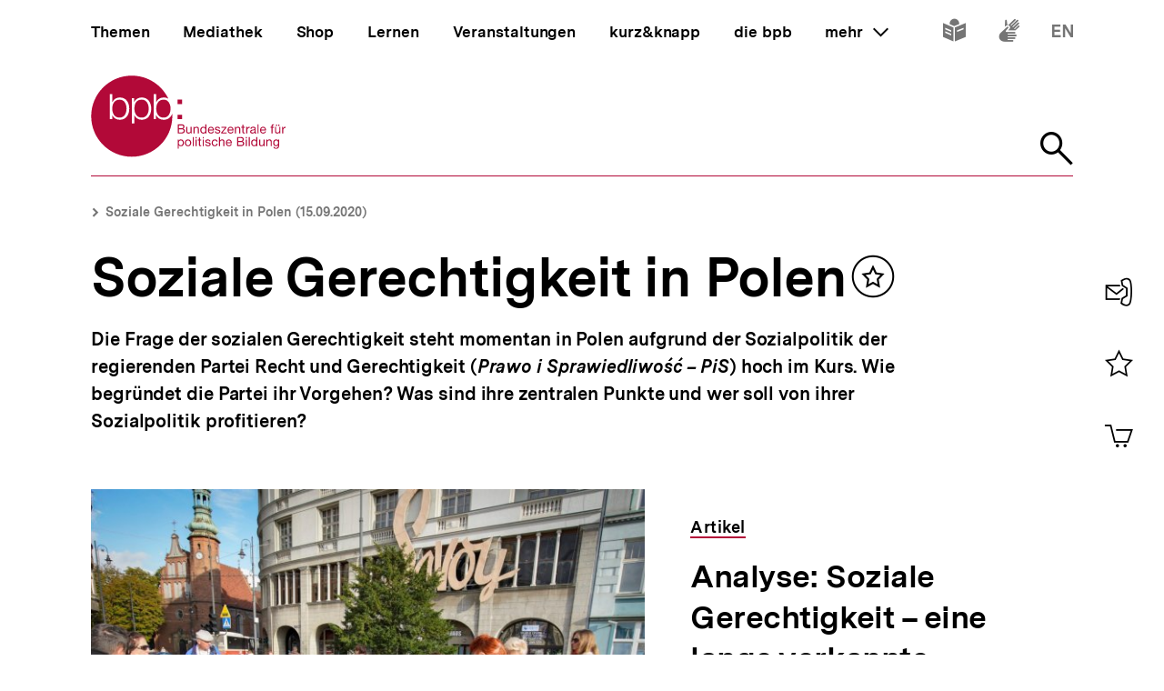

--- FILE ---
content_type: text/javascript
request_url: https://www.bpb.de/themes/custom/bpbtheme/assets/js/9362.843da9bd4c6c47ac3bbe.js
body_size: 133
content:
"use strict";(self.webpackChunkbpb_2019=self.webpackChunkbpb_2019||[]).push([[9362],{29362:function(t,n,u){u.r(n),u.d(n,{default:function(){return l}});var l=(0,u(51900).Z)({},(function(t,n){return t("portal-target",{attrs:{name:"flag",multiple:""}})}),[],!0,null,null,null).exports}}]);
//# sourceMappingURL=9362.843da9bd4c6c47ac3bbe.js.map